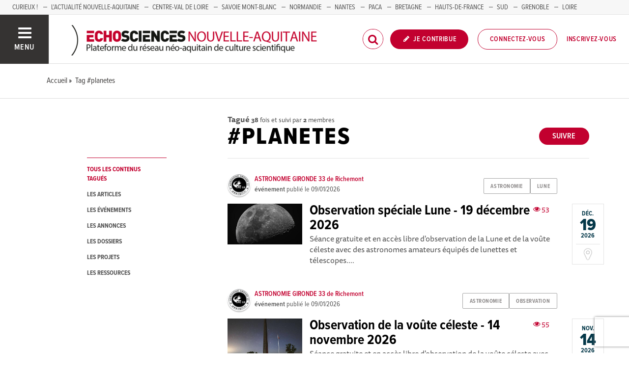

--- FILE ---
content_type: text/html; charset=utf-8
request_url: https://echosciences.nouvelle-aquitaine.science/tags/planetes
body_size: 60060
content:
<!DOCTYPE html>
<html>
  <head>
    <title>ECHOSCIENCES - Nouvelle-Aquitaine | Partageons les savoirs et les innovations</title>

    
    <meta name="viewport" content="width=device-width, initial-scale=1">

    <script charset="utf-8">
      window.settings = {
        websocket_url: 'ws://echosciences.nouvelle-aquitaine.science:28080',
        main_color: "#c2002f",
        facebook_app_id: "203242130081595",
        rails_env: 'production',
        lightGalleryLicenseKey: "E84516FB-24544ED8-A98E2E9F-D8483FAA"
      };
      window.urls = {
        ads_path: '/annonces',
        documents_path: '/ressources',
        api_marks_path: '/api/marks',
        count_api_notifications_path: '/api/notifications/count',
        places_path: '/lieux',
        admin_places_path: '/admin/places',
        projects_path: '/projets',
        api_permissions_path: '/api/permissions',
        body_images_path: '/body_images'
      };
      window.i18n = {
        date: {
          month_names: ["janvier", "février", "mars", "avril", "mai", "juin", "juillet", "août", "septembre", "octobre", "novembre", "décembre"],
          day_names: ["dimanche", "lundi", "mardi", "mercredi", "jeudi", "vendredi", "samedi"],
          abbr_day_names: ["dim", "lun", "mar", "mer", "jeu", "ven", "sam"]
        }
      };
    </script>

    <script type="text/javascript" src="https://maps.googleapis.com/maps/api/js?libraries=places&v=3.45&key=AIzaSyDTKJObraiofblGHNBFIYAZEHkorJbuQuQ"></script>
    <link rel="stylesheet" media="all" href="/assets/application-5cf69704f9282c6c6805176bb2b10d09e2d8239bc2e0aa2f1c75bb4fe5688fc4.css" data-turbolinks-track="true" />
    <script src="/assets/application-8bec93b9065640aaee5fd72f1dde412d6e2a6cbb65282a9208ad5f4a7bada9aa.js" data-turbolinks-track="true"></script>

    <link href="/tenants/6/stylesheet.css" rel="stylesheet" type="text/css" />

    <link rel="shortcut icon" type="image/x-icon" href="/uploads/settings/images/favicon/1062433678/favicon.png" />

    <meta name="csrf-param" content="authenticity_token" />
<meta name="csrf-token" content="9hdgzd9PO+Kkd9OKXTgOVTLKg2ZQZHhfVBAlf4eecpRcM31oHuuoZmyKFiyuz2kG1MLVQ/ODv7vw8t13JjcnWQ==" />

    

    

    

    <!-- loading typekit -->
    <link rel="stylesheet" href="https://use.typekit.net/pfm3vmo.css">

    <script type="text/javascript">
  var _paq = window._paq = window._paq || [];
  /* tracker methods like "setCustomDimension" should be called before "trackPageView" */
  _paq.push(['disableCookies']);
  _paq.push(['trackPageView']);
  _paq.push(['enableLinkTracking']);
  (function() {
    var u="//matomo.echosciences.com/";
    _paq.push(['setTrackerUrl', u+'matomo.php']);
    _paq.push(['setSiteId', '8']);
    var d=document, g=d.createElement('script'), s=d.getElementsByTagName('script')[0];
    g.async=true; g.src=u+'matomo.js'; s.parentNode.insertBefore(g,s);
  })();

  (function() {
    var previousPageUrl = null;
    addEventListener('page:load', function(event) {
      if (previousPageUrl) {
        _paq.push(['setReferrerUrl', previousPageUrl]);
        _paq.push(['setCustomUrl', window.location.href]);
        _paq.push(['setDocumentTitle', document.title]);
        if (event.data && event.data.timing) {
          _paq.push(['setGenerationTimeMs', event.data.timing.visitEnd - event.data.timing.visitStart]);
        }
        _paq.push(['trackPageView']);
      }
      previousPageUrl = window.location.href;
    });
  })();
</script>
  </head>
  <body data-controller="tags" data-action="show">
    <div class="wrap-content ">

          <ul id="echo_header_link" class="headerLink">
      <li class="headerLink__item"><a target="_blank" href="https://www.curieux.live/">Curieux !</a></li>
      <li class="headerLink__item"><a target="_blank" href="https://actualite.nouvelle-aquitaine.science/">L&#39;Actualité Nouvelle-Aquitaine</a></li>
      <li class="headerLink__item"><a target="_blank" href="https://www.echosciences-centre-valdeloire.fr/">Centre-Val de Loire</a></li>
      <li class="headerLink__item"><a target="_blank" href="https://www.echosciences-savoie-mont-blanc.fr/">SAVOIE MONT-BLANC</a></li>
      <li class="headerLink__item"><a target="_blank" href="https://www.echosciences-normandie.fr/">Normandie</a></li>
      <li class="headerLink__item"><a target="_blank" href="https://www.echosciences-nantesmetropole.fr/">NANTES</a></li>
      <li class="headerLink__item"><a target="_blank" href="https://www.echosciences-paca.fr/">PACA</a></li>
      <li class="headerLink__item"><a target="_blank" href="https://www.echosciences-bretagne.bzh/">BRETAGNE</a></li>
      <li class="headerLink__item"><a target="_blank" href="https://www.echosciences-hauts-de-france.fr/">HAUTS-DE-FRANCE</a></li>
      <li class="headerLink__item"><a target="_blank" href="https://www.echosciences-sud.fr/">SUD</a></li>
      <li class="headerLink__item"><a target="_blank" href="https://www.echosciences-grenoble.fr/">GRENOBLE</a></li>
      <li class="headerLink__item"><a target="_blank" href="https://www.echosciences-loire.fr/">LOIRE</a></li>
  </ul>


      

        
  
<nav class="slide-menu" id="slide-menu">
  <div class="slide-menu__logo">
    <a href="/"><img alt="Echosciences" src="/uploads/settings/images/main_logo/1062433677/md_main_logo.png" /></a>
  </div>
  <div class="slide-menu__menu menu">
    <ul class="menu__list">
      <li class="menu__item"><a class="menu__link" href="/articles">Articles</a></li>
      <li class="menu__item"><a class="menu__link" href="/evenements">Agenda</a></li>
      <li class="menu__item"><a class="menu__link" href="/annonces">Annonces</a></li>
      <li class="menu__item"><a class="menu__link" href="/dossiers">Dossiers</a></li>
      <li class="menu__item"><a class="menu__link" href="/projets">Projets</a></li>
      <li class="menu__item"><a class="menu__link" href="/ressources">Ressources</a></li>
      <li class="menu__item"><a class="menu__link" href="/communautes">Communautés</a></li>
      <li class="menu__item"><a class="menu__link" href="/lieux">Annuaire des acteurs</a></li>
      <li class="menu__item"><a class="menu__link" href="/carte-des-echosciences">Carte des Echosciences</a></li>
    </ul>
  </div>
  <span data-behaviour="hide_if_user_signed_in">
    <div class="slide-menu__notes">
      <h4>Inscrivez-vous</h4>
      <p>
        Rejoignez les passionnés de sciences et technologies de votre territoire. Cela ne vous prendra que quelques instants.
      </p>
      <div class="text-center">
        <a class="button button--primary button--rounded m-t-md" href="/users/sign_up">Inscription</a>
      </div>
    </div>
  </span>
</nav>

<header class="header " id="echo_main_navbar">
  <div class="header__menu">
    <button class="button button--neutral upper" id="slideMenuToggle">
      <div class="button__icon--burger">
        <span class="bar bar--top"></span>
        <span class="bar bar--mid"></span>
        <span class="bar bar--bot"></span>
      </div>
      <span class="button__label">Menu</span>
    </button>
  </div>

  <div class="header__logo">
    <a href="/"><img alt="Echosciences" class="img-responsive inline-block" src="/uploads/settings/images/main_logo/1062433677/md_main_logo.png" /></a>
  </div>

  <div class="header__mobilenav hidden-tablet-up popover">
    <button class="mobilenav__profile button button--neutral popover__toggle">
      <i class="fa fa-ellipsis-h button__icon"></i>
    </button>
    <div class="popover__box wrapper">
      <ul class="menu__list">
        <li class="menu__item hidden-tablet-up">
          <a class="menu__link" href="/recherche">
            <i class="fa fa-search button__icon m-r-sm fa-lg"></i>
            <span class="button__label">Rechercher</span>
</a>        </li>
        <li class="menu__item hidden-smdesktop-up">
          <a class="menu__link" href="/nouvelle-contribution">
            <i class="fa fa-pencil button__icon m-r-sm fa-lg"></i>
            <span class="button__label">Contribuer</span>
</a>        </li>
        <div class="divider divider--center"></div>
        <li class="menu__item hidden-smdesktop-up">
          <a class="menu__link" href="/users/sign_up">
            <i class="fa fa-list button__icon m-r-sm fa-lg"></i>
            <span class="button__label">S'inscrire</span>
</a>        </li>
        <li class="menu__item">
          <a class="menu__link" href="/users/sign_in">
            <i class="fa fa-user button__icon m-r-sm fa-lg"></i>
            <span class="button__label">Se connecter</span>
</a>        </li>
      </ul>
    </div>
  </div>

  <div class="header__rightnav menu menu--horizontal">
    <ul class="menu__list">
      <form data-turbolinks-form="" class="hidden-phone-down form menu__item m-r-sm" action="/recherche" accept-charset="UTF-8" method="get"><input name="utf8" type="hidden" value="&#x2713;" />
        <input type="text" name="q" id="q" placeholder="Recherche" class="pure__input--rounded" />
        <button type="submit" class="search-icon"><i class="fa fa-search "></i></button>
</form>
      <span data-behaviour="show_if_user_signed_in" class="hidden">
        <li class="menu__item">
          <a class="hidden-tablet-down button button--rounded upper font-sbold button--primary" title="Je contribue" href="/nouvelle-contribution">
            <i class="fa fa-pencil button__icon m-r-none"></i>
            <span class="button__label ">Je contribue</span>
</a>        </li>
        <li class="menu__item popover">
          <button class="button button--neutral button--avatar popover__toggle hidden-phone-down">
            <span id="notifications_count" data-turbolinks-temporary class="notifications-counter hidden"></span>
            <img class="avatar avatar--md avatar--shadow avatar--border-primary" alt="Avatar" id="navbar_avatar_img" src="" />
          </button>

          <button class="mobilenav-profile-placeholder button button--neutral popover__toggle hidden-tablet-up"><i class="fa button__icon"></i></button>

          <div class="popover__box wrapper">
            <ul class="menu__list">
              <li class="menu__item hidden-tablet-up">
                <a class="menu__link" href="/recherche">
                  <i class="fa fa-search button__icon m-r-sm fa-lg"></i>
                  <span class="button__label">Rechercher</span>
</a>              </li>
              <li class="menu__item hidden-smdesktop-up">
                <a class="menu__link" href="/nouvelle-contribution">
                  <i class="fa fa-pencil button__icon m-r-sm fa-lg"></i>
                  <span class="button__label">Je contribue</span>
</a>              </li>
              <li class="menu__item">
                <a class="menu__link" href="/mon-espace">
                  <i class="fa fa-list button__icon m-r-sm fa-lg"></i>
                  <span class="button__label">Mon Echosciences</span>
</a>              </li>
              <li class="menu__item">
                <a class="menu__link" href="/mes-publications">
                  <i class="fa fa-book button__icon m-r-sm fa-lg"></i>
                  <span class="button__label">Mes publications</span>
</a>              </li>
              <li class="menu__item">
                <a class="menu__link" href="/mon-reseau">
                  <i class="fa fa-share-alt button__icon m-r-sm fa-lg"></i>
                  <span class="button__label">Mon réseau</span>
</a>              </li>
              <li class="menu__item">
                <a class="menu__link" href="/mes-favoris">
                  <i class="fa fa-thumbs-o-up button__icon m-r-sm fa-lg"></i>
                  <span class="button__label">Mes favoris</span>
</a>              </li>
              <li class="menu__item">
                <a class="menu__link" href="/mon-profil">
                  <i class="fa fa-user button__icon m-r-sm fa-lg"></i>
                  <span class="button__label">Mon profil</span>
</a>              </li>
              <li class="menu__item">
                <a class="menu__link" href="/notifications">
                  <i class="fa fa-bell button__icon m-r-sm fa-lg"></i>
                  <span class="button__label">Mes notifications</span>
</a>              </li>
              <div class="divider divider--center"></div>
              <li class="menu__item">
                <a class="menu__link" href="/mon-compte">
                  <i class="fa fa-pencil button__icon m-r-sm fa-lg"></i>
                  <span class="button__label">Mon compte</span>
</a>              </li>
              <li class="menu__item">
                <a class="menu__link hidden" data-behaviour="show-if-permitted" data-show-if-permitted="{&quot;type&quot;:&quot;Tenant&quot;,&quot;_action&quot;:&quot;admin&quot;,&quot;id&quot;:6}" href="/admin/parametres">
                  <i class="fa fa-dashboard button__icon m-r-sm fa-lg"></i>
                  <span class="button__label">Administration</span>
</a>              </li>
              <li class="menu__item">
                <a class="menu__link hidden" data-behaviour="show-if-permitted" data-show-if-permitted="{&quot;type&quot;:&quot;Tenant&quot;,&quot;_action&quot;:&quot;index&quot;}" href="/super_admin/tenants">
                  <i class="fa fa-cloud button__icon m-r-sm fa-lg"></i>
                  <span class="button__label">Super-admin</span>
</a>              </li>
              <li class="menu__item">
                <a class="menu__link hidden" data-behaviour="show-if-permitted" data-show-if-permitted="{&quot;type&quot;:&quot;Tenant&quot;,&quot;_action&quot;:&quot;stats&quot;}" href="/stats/publications">
                  <i class="fa fa-bar-chart button__icon m-r-sm fa-lg"></i>
                  <span class="button__label">Statistiques</span>
</a>              </li>
              <li class="menu__item">
                <a class="menu__link hidden" data-behaviour="show-if-permitted" data-show-if-permitted="{&quot;type&quot;:&quot;Tenant&quot;,&quot;_action&quot;:&quot;open_data_coordinator&quot;,&quot;id&quot;:6}" href="/open_data/imports">
                  <i class="fa fa-cubes button__icon m-r-sm fa-lg"></i>
                  <span class="button__label">Open Data</span>
</a>              </li>
              <li class="menu__item">
                <a class="menu__link hidden" data-behaviour="show-if-permitted" data-show-if-permitted="{&quot;type&quot;:&quot;Role&quot;,&quot;_action&quot;:&quot;multi_publisher&quot;}" href="/multi_publisher/publications">
                  <i class="fa fa-edit button__icon m-r-sm fa-lg"></i>
                  <span class="button__label">Multi-publications</span>
</a>              </li>
              <li class="menu__item">
                <a class="menu__link hidden" data-behaviour="show-if-permitted" data-show-if-permitted="{&quot;type&quot;:&quot;Role&quot;,&quot;_action&quot;:&quot;global_tenant_editor&quot;}" href="/global_tenant_editor/publications">
                  <i class="fa fa-flag button__icon m-r-sm fa-lg"></i>
                  <span class="button__label">Echosciences France</span>
</a>              </li>
              <li class="menu__item">
                <a class="menu__link" rel="nofollow" data-method="delete" href="/users/sign_out">
                  <i class="fa fa-sign-out button__icon m-r-sm fa-lg"></i>
                  <span class="button__label">Se déconnecter</span>
</a>              </li>
            </ul>
          </div>
        </li>
      </span>

      <span data-behaviour="hide_if_user_signed_in" class="hidden-phone-down">
        <li class="menu__item hidden-tablet-down">
          <a class="button button--rounded upper font-sbold button--primary" title="Je contribue" href="/nouvelle-contribution">
            <i class="fa fa-pencil button__icon m-r-none"></i>
            <span class="button__label ">Je contribue</span>
</a>        </li>
        <li class="menu__item popover hidden-desktop-up">
          <button class="button button--circle button--primary popover__toggle">
            <i class="fa fa-ellipsis-h hidden-smdesktop-up"></i>
            <i class="fa fa-user hidden-tablet-down"></i>
          </button>
          <div class="popover__box wrapper">
            <ul class="menu__list">
              <li class="menu__item hidden-smdesktop-up">
                <a class="menu__link" href="/nouvelle-contribution">
                  <i class="fa fa-pencil button__icon m-r-sm fa-lg"></i>
                  <span class="button__label">Contribuer</span>
</a>              </li>
              <div class="divider divider--center hidden-smdesktop-up"></div>
              <li class="menu__item">
                <a class="menu__link" href="/users/sign_up">
                  <i class="fa fa-list button__icon m-r-sm fa-lg"></i>
                  <span class="button__label">S'inscrire</span>
</a>              </li>
              <li class="menu__item">
                <a class="menu__link" href="/users/sign_in">
                  <i class="fa fa-user button__icon m-r-sm fa-lg"></i>
                  <span class="button__label">Se connecter</span>
</a>              </li>
            </ul>
          </div>
        </li>
        <li class="menu__item hidden-smdesktop-down"><a class="button primary-color button--outline button--outline-primary button--rounded upper" href="/users/sign_in">Connectez-vous</a></li>
        <li class="menu__item hidden-smdesktop-down"><a class="button button--neutral primary-color" href="/users/sign_up">Inscrivez-vous</a></li>
      </span>
    </ul>
  </div>
</header>



      <div class="main-content">

        <div class="subbar">
  <div class="container-fluid">
    
  <ul class="breadcrumbs" vocab="http://schema.org/" typeof="BreadcrumbList">
    <li property="itemListElement" typeof="ListItem">
      <a property="item" typeof="WebPage" href="/">
        <span property="name">Accueil</span>
</a>      <meta property="position" content="1">
    </li>
    <li property="itemListElement" typeof="ListItem">
      <a property="item" typeof="WebPage" href="/tags/planetes">
        <span property="name">Tag #planetes</span>
</a>      <meta property="position" content="2">
    </li>
</ul>


  </div>
</div>

<div class="container-fluid">

  <div class="row">
    <div class="col-phone-10 col-phone-offset-1 col-tablet-2 m-b-lg">

      <div class="menu menu--down p-t-xl">
        <ul class="menu__list">
          <li class="menu__item">
            <a class="menu__link active" href="/tags/planetes">tous les contenus tagués</a>
          </li>
          <li class="menu__item">
            <a class="menu__link " href="/tags/planetes?into=Article">les articles</a>
          </li>
          <li class="menu__item">
            <a class="menu__link " href="/tags/planetes?into=Event">les événements</a>
          </li>
          <li class="menu__item">
            <a class="menu__link " href="/tags/planetes?into=Ad">les annonces</a>
          </li>
          <li class="menu__item">
            <a class="menu__link " href="/tags/planetes?into=Folder">les dossiers</a>
          </li>
          <li class="menu__item">
            <a class="menu__link " href="/tags/planetes?into=Project">les projets</a>
          </li>
          <li class="menu__item">
            <a class="menu__link " href="/tags/planetes?into=Document">les ressources</a>
          </li>          
        </ul>
      </div>

    </div>

    <div class="col-phone-10 col-phone-offset-1 col-tablet-8 col-tablet-offset-1">

      <div class="text-black-light m-t-lg">
          <strong>Tagué</strong>
          <small><strong>38</strong> fois
            et suivi par <strong>2</strong> membres
          </small>
      </div>
        <div id="tag:763187870" class="pull-right m-t-xs m-b-md">
          <span data-locator="tag_follow_buttons">
            
<a class="hidden button button--primary button--rounded" data-behaviour="start_follow" rel="nofollow" data-remote="true" data-method="post" href="/tags/planetes/start_follow?change=tag%3A763187870&amp;redirect_to=%2Ftags%2Fplanetes">Suivre</a>

            
<a class="hidden button primary-color button--outline button--outline-primary button--rounded" data-behaviour="stop_follow" rel="nofollow" data-remote="true" data-method="delete" href="/tags/planetes/stop_follow?change=tag%3A763187870&amp;redirect_to=%2Ftags%2Fplanetes">Ne plus suivre</a>

          </span>
        </div>
      <h1 class="upper m-t-0 m-b-0">#planetes</h1>


        <div class="divider divider--gray divider--full divider--light"></div>

        <div id="tagged_objects" class="posts posts--with-aside posts--with-aside--right m-b-lg">
          


    <div class="post post--medium " id="event:1018442407">
        <div class="post__head">
          <div class="post__tags">
            
<ul class="tag__list">
    <li class="tag__item"><a class="button button--tag" title="astronomie" href="https://echosciences.nouvelle-aquitaine.science/tags/astronomie">astronomie</a></li>
    <li class="tag__item"><a class="button button--tag" title="lune" href="https://echosciences.nouvelle-aquitaine.science/tags/lune">lune</a></li>
</ul>

          </div>
          <div class="post__author">
            <div class="profile">
              <div class="profile__image">
                <a class="profile__picture" href="https://echosciences.nouvelle-aquitaine.science/membres/astronomie-gironde-33-de-richemont">
                  <img class="avatar avatar--sm avatar--border-white avatar--shadow" src="/uploads/user/1018334691/avatar/sm_avatar.png" />
</a>              </div>
              <div class="profile__aside">
                <a class="primary-color" href="https://echosciences.nouvelle-aquitaine.science/membres/astronomie-gironde-33-de-richemont">ASTRONOMIE GIRONDE 33 de Richemont</a>
                <span class="marked-label m-l-sm tooltip-custom tooltip--top tooltip--center" data-behaviour="show_if_marked_by_blog" style="display: none;" data-tooltip="Repéré par la communauté">
  <i class="fa fa-binoculars m-r-xs"></i><span>Repéré</span>
</span>

                <div class="profile__sub light-grey-color"><span class="font-sbold">événement</span> publié le
                  <span class="profile__date">09/01/2026</span>

                </div>
              </div>
            </div>
          </div>
        </div>

          <div class="post__aside">
            <div class="post__date">
              <div class="date">
                <span class="date__month">déc.</span>
                <span class="date__day-number">19</span>
                <span class="date__year">2026</span>
              </div>
            </div>
              <a href="https://www.google.fr/maps/place/2+Richemont,+33650+Saucats,+France" target="_blank" class="post__place hidden-tablet-down">
                <i class="fa fa-map-marker"></i>
              </a>
          </div>

          <div class="post__img">
            <a href="https://echosciences.nouvelle-aquitaine.science/evenements/observation-speciale-lune-1">
              <img src="/uploads/event/image/attachment/1005552717/lg_AG3302_lune.jpg" />
</a>          </div>

        <div class="post__body">
            <div class="post__view-counter pull-right">
              <span class="primary-color m-r-md"><i class="fa fa-eye "></i>&nbsp;53</span>
              
            </div>
          <a href="https://echosciences.nouvelle-aquitaine.science/evenements/observation-speciale-lune-1">
            <h2 class="post__title h3">Observation spéciale Lune - 19 décembre 2026</h2>
            <p class="post__text">Séance gratuite et en accès libre d&#39;observation de la Lune et de la voûte céleste avec des astronomes amateurs équipés de lunettes et télescopes....</p>
</a>        </div>
    </div>
    <div class="post post--medium " id="event:1018442409">
        <div class="post__head">
          <div class="post__tags">
            
<ul class="tag__list">
    <li class="tag__item"><a class="button button--tag" title="astronomie" href="https://echosciences.nouvelle-aquitaine.science/tags/astronomie">astronomie</a></li>
    <li class="tag__item"><a class="button button--tag" title="observation" href="https://echosciences.nouvelle-aquitaine.science/tags/observation">observation</a></li>
</ul>

          </div>
          <div class="post__author">
            <div class="profile">
              <div class="profile__image">
                <a class="profile__picture" href="https://echosciences.nouvelle-aquitaine.science/membres/astronomie-gironde-33-de-richemont">
                  <img class="avatar avatar--sm avatar--border-white avatar--shadow" src="/uploads/user/1018334691/avatar/sm_avatar.png" />
</a>              </div>
              <div class="profile__aside">
                <a class="primary-color" href="https://echosciences.nouvelle-aquitaine.science/membres/astronomie-gironde-33-de-richemont">ASTRONOMIE GIRONDE 33 de Richemont</a>
                <span class="marked-label m-l-sm tooltip-custom tooltip--top tooltip--center" data-behaviour="show_if_marked_by_blog" style="display: none;" data-tooltip="Repéré par la communauté">
  <i class="fa fa-binoculars m-r-xs"></i><span>Repéré</span>
</span>

                <div class="profile__sub light-grey-color"><span class="font-sbold">événement</span> publié le
                  <span class="profile__date">09/01/2026</span>

                </div>
              </div>
            </div>
          </div>
        </div>

          <div class="post__aside">
            <div class="post__date">
              <div class="date">
                <span class="date__month">nov.</span>
                <span class="date__day-number">14</span>
                <span class="date__year">2026</span>
              </div>
            </div>
              <a href="https://www.google.fr/maps/place/2+Richemont,+33650+Saucats,+France" target="_blank" class="post__place hidden-tablet-down">
                <i class="fa fa-map-marker"></i>
              </a>
          </div>

          <div class="post__img">
            <a href="https://echosciences.nouvelle-aquitaine.science/evenements/observation-de-la-voute-celeste-5428ad15-c912-42d1-940c-23d90c0600c9">
              <img src="/uploads/event/image/attachment/1005552724/lg_Observation_1200.jpg" />
</a>          </div>

        <div class="post__body">
            <div class="post__view-counter pull-right">
              <span class="primary-color m-r-md"><i class="fa fa-eye "></i>&nbsp;55</span>
              
            </div>
          <a href="https://echosciences.nouvelle-aquitaine.science/evenements/observation-de-la-voute-celeste-5428ad15-c912-42d1-940c-23d90c0600c9">
            <h2 class="post__title h3">Observation de la voûte céleste - 14 novembre 2026</h2>
            <p class="post__text">Séance gratuite et en accès libre d&#39;observation de la voûte céleste avec des astronomes amateurs équipés de lunettes et télescopes. ﻿Initiation aux...</p>
</a>        </div>
    </div>
    <div class="post post--medium " id="event:1018442405">
        <div class="post__head">
          <div class="post__tags">
            
<ul class="tag__list">
    <li class="tag__item"><a class="button button--tag" title="observation" href="https://echosciences.nouvelle-aquitaine.science/tags/observation">observation</a></li>
    <li class="tag__item"><a class="button button--tag" title="astronomie" href="https://echosciences.nouvelle-aquitaine.science/tags/astronomie">astronomie</a></li>
</ul>

          </div>
          <div class="post__author">
            <div class="profile">
              <div class="profile__image">
                <a class="profile__picture" href="https://echosciences.nouvelle-aquitaine.science/membres/astronomie-gironde-33-de-richemont">
                  <img class="avatar avatar--sm avatar--border-white avatar--shadow" src="/uploads/user/1018334691/avatar/sm_avatar.png" />
</a>              </div>
              <div class="profile__aside">
                <a class="primary-color" href="https://echosciences.nouvelle-aquitaine.science/membres/astronomie-gironde-33-de-richemont">ASTRONOMIE GIRONDE 33 de Richemont</a>
                <span class="marked-label m-l-sm tooltip-custom tooltip--top tooltip--center" data-behaviour="show_if_marked_by_blog" style="display: none;" data-tooltip="Repéré par la communauté">
  <i class="fa fa-binoculars m-r-xs"></i><span>Repéré</span>
</span>

                <div class="profile__sub light-grey-color"><span class="font-sbold">événement</span> publié le
                  <span class="profile__date">09/01/2026</span>

                </div>
              </div>
            </div>
          </div>
        </div>

          <div class="post__aside">
            <div class="post__date">
              <div class="date">
                <span class="date__month">sept.</span>
                <span class="date__day-number">18</span>
                <span class="date__year">2026</span>
              </div>
            </div>
              <a href="https://www.google.fr/maps/place/2+Richemont,+33650+Saucats,+France" target="_blank" class="post__place hidden-tablet-down">
                <i class="fa fa-map-marker"></i>
              </a>
          </div>

          <div class="post__img">
            <a href="https://echosciences.nouvelle-aquitaine.science/evenements/observation-speciale-lune-18-septembre-2026">
              <img src="/uploads/event/image/attachment/1005552714/lg_AG3302_lune.jpg" />
</a>          </div>

        <div class="post__body">
            <div class="post__view-counter pull-right">
              <span class="primary-color m-r-md"><i class="fa fa-eye "></i>&nbsp;45</span>
              
            </div>
          <a href="https://echosciences.nouvelle-aquitaine.science/evenements/observation-speciale-lune-18-septembre-2026">
            <h2 class="post__title h3">Observation spéciale Lune - 18 septembre 2026</h2>
            <p class="post__text">Séance gratuite et en accès libre d&#39;observation de la Lune et de la voûte céleste avec des astronomes amateurs équipés de lunettes et télescopes....</p>
</a>        </div>
    </div>
    <div class="post post--medium " id="event:1018442411">
        <div class="post__head">
          <div class="post__tags">
            
<ul class="tag__list">
    <li class="tag__item"><a class="button button--tag" title="astronomie" href="https://echosciences.nouvelle-aquitaine.science/tags/astronomie">astronomie</a></li>
    <li class="tag__item"><a class="button button--tag" title="observation" href="https://echosciences.nouvelle-aquitaine.science/tags/observation">observation</a></li>
</ul>

          </div>
          <div class="post__author">
            <div class="profile">
              <div class="profile__image">
                <a class="profile__picture" href="https://echosciences.nouvelle-aquitaine.science/membres/astronomie-gironde-33-de-richemont">
                  <img class="avatar avatar--sm avatar--border-white avatar--shadow" src="/uploads/user/1018334691/avatar/sm_avatar.png" />
</a>              </div>
              <div class="profile__aside">
                <a class="primary-color" href="https://echosciences.nouvelle-aquitaine.science/membres/astronomie-gironde-33-de-richemont">ASTRONOMIE GIRONDE 33 de Richemont</a>
                <span class="marked-label m-l-sm tooltip-custom tooltip--top tooltip--center" data-behaviour="show_if_marked_by_blog" style="display: none;" data-tooltip="Repéré par la communauté">
  <i class="fa fa-binoculars m-r-xs"></i><span>Repéré</span>
</span>

                <div class="profile__sub light-grey-color"><span class="font-sbold">événement</span> publié le
                  <span class="profile__date">09/01/2026</span>

                </div>
              </div>
            </div>
          </div>
        </div>

          <div class="post__aside">
            <div class="post__date">
              <div class="date">
                <span class="date__month">nov.</span>
                <span class="date__day-number">28</span>
                <span class="date__year">2026</span>
              </div>
            </div>
              <a href="https://www.google.fr/maps/place/2+Richemont,+33650+Saucats,+France" target="_blank" class="post__place hidden-tablet-down">
                <i class="fa fa-map-marker"></i>
              </a>
          </div>

          <div class="post__img">
            <a href="https://echosciences.nouvelle-aquitaine.science/evenements/observation-de-la-voute-celeste-28-novembre-2026">
              <img src="/uploads/event/image/attachment/1005552730/lg_Observation_1200.jpg" />
</a>          </div>

        <div class="post__body">
            <div class="post__view-counter pull-right">
              <span class="primary-color m-r-md"><i class="fa fa-eye "></i>&nbsp;41</span>
              
            </div>
          <a href="https://echosciences.nouvelle-aquitaine.science/evenements/observation-de-la-voute-celeste-28-novembre-2026">
            <h2 class="post__title h3">Observation de la voûte céleste - 28 novembre 2026</h2>
            <p class="post__text">Séance gratuite et en accès libre d&#39;observation de la voûte céleste avec des astronomes amateurs équipés de lunettes et télescopes. ﻿Initiation aux...</p>
</a>        </div>
    </div>
    <div class="post post--medium " id="event:1018442406">
        <div class="post__head">
          <div class="post__tags">
            
<ul class="tag__list">
    <li class="tag__item"><a class="button button--tag" title="astronomie" href="https://echosciences.nouvelle-aquitaine.science/tags/astronomie">astronomie</a></li>
    <li class="tag__item"><a class="button button--tag" title="observation" href="https://echosciences.nouvelle-aquitaine.science/tags/observation">observation</a></li>
</ul>

          </div>
          <div class="post__author">
            <div class="profile">
              <div class="profile__image">
                <a class="profile__picture" href="https://echosciences.nouvelle-aquitaine.science/membres/astronomie-gironde-33-de-richemont">
                  <img class="avatar avatar--sm avatar--border-white avatar--shadow" src="/uploads/user/1018334691/avatar/sm_avatar.png" />
</a>              </div>
              <div class="profile__aside">
                <a class="primary-color" href="https://echosciences.nouvelle-aquitaine.science/membres/astronomie-gironde-33-de-richemont">ASTRONOMIE GIRONDE 33 de Richemont</a>
                <span class="marked-label m-l-sm tooltip-custom tooltip--top tooltip--center" data-behaviour="show_if_marked_by_blog" style="display: none;" data-tooltip="Repéré par la communauté">
  <i class="fa fa-binoculars m-r-xs"></i><span>Repéré</span>
</span>

                <div class="profile__sub light-grey-color"><span class="font-sbold">événement</span> publié le
                  <span class="profile__date">09/01/2026</span>

                </div>
              </div>
            </div>
          </div>
        </div>

          <div class="post__aside">
            <div class="post__date">
              <div class="date">
                <span class="date__month">oct.</span>
                <span class="date__day-number">17</span>
                <span class="date__year">2026</span>
              </div>
            </div>
              <a href="https://www.google.fr/maps/place/2+Richemont,+33650+Saucats,+France" target="_blank" class="post__place hidden-tablet-down">
                <i class="fa fa-map-marker"></i>
              </a>
          </div>

          <div class="post__img">
            <a href="https://echosciences.nouvelle-aquitaine.science/evenements/observation-speciale-lune-17-octobre-2026">
              <img src="/uploads/event/image/attachment/1005552715/lg_AG3302_lune.jpg" />
</a>          </div>

        <div class="post__body">
            <div class="post__view-counter pull-right">
              <span class="primary-color m-r-md"><i class="fa fa-eye "></i>&nbsp;15</span>
              
            </div>
          <a href="https://echosciences.nouvelle-aquitaine.science/evenements/observation-speciale-lune-17-octobre-2026">
            <h2 class="post__title h3">Observation spéciale Lune - 17 octobre 2026</h2>
            <p class="post__text">Séance gratuite et en accès libre d&#39;observation de la Lune et de la voûte céleste avec des astronomes amateurs équipés de lunettes et télescopes....</p>
</a>        </div>
    </div>
    <div class="post post--medium " id="event:1018442408">
        <div class="post__head">
          <div class="post__tags">
            
<ul class="tag__list">
    <li class="tag__item"><a class="button button--tag" title="astronomie" href="https://echosciences.nouvelle-aquitaine.science/tags/astronomie">astronomie</a></li>
    <li class="tag__item"><a class="button button--tag" title="observation" href="https://echosciences.nouvelle-aquitaine.science/tags/observation">observation</a></li>
</ul>

          </div>
          <div class="post__author">
            <div class="profile">
              <div class="profile__image">
                <a class="profile__picture" href="https://echosciences.nouvelle-aquitaine.science/membres/astronomie-gironde-33-de-richemont">
                  <img class="avatar avatar--sm avatar--border-white avatar--shadow" src="/uploads/user/1018334691/avatar/sm_avatar.png" />
</a>              </div>
              <div class="profile__aside">
                <a class="primary-color" href="https://echosciences.nouvelle-aquitaine.science/membres/astronomie-gironde-33-de-richemont">ASTRONOMIE GIRONDE 33 de Richemont</a>
                <span class="marked-label m-l-sm tooltip-custom tooltip--top tooltip--center" data-behaviour="show_if_marked_by_blog" style="display: none;" data-tooltip="Repéré par la communauté">
  <i class="fa fa-binoculars m-r-xs"></i><span>Repéré</span>
</span>

                <div class="profile__sub light-grey-color"><span class="font-sbold">événement</span> publié le
                  <span class="profile__date">09/01/2026</span>

                </div>
              </div>
            </div>
          </div>
        </div>

          <div class="post__aside">
            <div class="post__date">
              <div class="date">
                <span class="date__month">nov.</span>
                <span class="date__day-number">7</span>
                <span class="date__year">2026</span>
              </div>
            </div>
              <a href="https://www.google.fr/maps/place/2+Richemont,+33650+Saucats,+France" target="_blank" class="post__place hidden-tablet-down">
                <i class="fa fa-map-marker"></i>
              </a>
          </div>

          <div class="post__img">
            <a href="https://echosciences.nouvelle-aquitaine.science/evenements/observation-de-la-voute-celeste-7-novembre-2026">
              <img src="/uploads/event/image/attachment/1005552722/lg_Observation_1200.jpg" />
</a>          </div>

        <div class="post__body">
            <div class="post__view-counter pull-right">
              <span class="primary-color m-r-md"><i class="fa fa-eye "></i>&nbsp;7</span>
              
            </div>
          <a href="https://echosciences.nouvelle-aquitaine.science/evenements/observation-de-la-voute-celeste-7-novembre-2026">
            <h2 class="post__title h3">Observation de la voûte céleste - 7 novembre 2026</h2>
            <p class="post__text">Séance gratuite et en accès libre d&#39;observation de la voûte céleste avec des astronomes amateurs équipés de lunettes et télescopes. ﻿Initiation aux...</p>
</a>        </div>
    </div>
    <div class="post post--medium " id="event:1018442414">
        <div class="post__head">
          <div class="post__tags">
            
<ul class="tag__list">
    <li class="tag__item"><a class="button button--tag" title="astronomie" href="https://echosciences.nouvelle-aquitaine.science/tags/astronomie">astronomie</a></li>
    <li class="tag__item"><a class="button button--tag" title="telescope" href="https://echosciences.nouvelle-aquitaine.science/tags/telescope">telescope</a></li>
</ul>

          </div>
          <div class="post__author">
            <div class="profile">
              <div class="profile__image">
                <a class="profile__picture" href="https://echosciences.nouvelle-aquitaine.science/membres/astronomie-gironde-33-de-richemont">
                  <img class="avatar avatar--sm avatar--border-white avatar--shadow" src="/uploads/user/1018334691/avatar/sm_avatar.png" />
</a>              </div>
              <div class="profile__aside">
                <a class="primary-color" href="https://echosciences.nouvelle-aquitaine.science/membres/astronomie-gironde-33-de-richemont">ASTRONOMIE GIRONDE 33 de Richemont</a>
                <span class="marked-label m-l-sm tooltip-custom tooltip--top tooltip--center" data-behaviour="show_if_marked_by_blog" style="display: none;" data-tooltip="Repéré par la communauté">
  <i class="fa fa-binoculars m-r-xs"></i><span>Repéré</span>
</span>

                <div class="profile__sub light-grey-color"><span class="font-sbold">événement</span> publié le
                  <span class="profile__date">09/01/2026</span>

                </div>
              </div>
            </div>
          </div>
        </div>

          <div class="post__aside">
            <div class="post__date">
              <div class="date">
                <span class="date__month">déc.</span>
                <span class="date__day-number">5</span>
                <span class="date__year">2026</span>
              </div>
            </div>
              <a href="https://www.google.fr/maps/place/2+Richemont,+33650+Saucats,+France" target="_blank" class="post__place hidden-tablet-down">
                <i class="fa fa-map-marker"></i>
              </a>
          </div>

          <div class="post__img">
            <a href="https://echosciences.nouvelle-aquitaine.science/evenements/observation-de-la-voute-celeste-5-decembre-2026">
              <img src="/uploads/event/image/attachment/1005552734/lg_Observation_1200.jpg" />
</a>          </div>

        <div class="post__body">
            <div class="post__view-counter pull-right">
              <span class="primary-color m-r-md"><i class="fa fa-eye "></i>&nbsp;15</span>
              
            </div>
          <a href="https://echosciences.nouvelle-aquitaine.science/evenements/observation-de-la-voute-celeste-5-decembre-2026">
            <h2 class="post__title h3">Observation de la voûte céleste - 5 décembre 2026</h2>
            <p class="post__text">Séance gratuite et en accès libre d&#39;observation de la voûte céleste avec des astronomes amateurs équipés de lunettes et télescopes. ﻿Initiation aux...</p>
</a>        </div>
    </div>
    <div class="post post--medium " id="event:1018442416">
        <div class="post__head">
          <div class="post__tags">
            
<ul class="tag__list">
    <li class="tag__item"><a class="button button--tag" title="astronomie" href="https://echosciences.nouvelle-aquitaine.science/tags/astronomie">astronomie</a></li>
    <li class="tag__item"><a class="button button--tag" title="observation" href="https://echosciences.nouvelle-aquitaine.science/tags/observation">observation</a></li>
</ul>

          </div>
          <div class="post__author">
            <div class="profile">
              <div class="profile__image">
                <a class="profile__picture" href="https://echosciences.nouvelle-aquitaine.science/membres/astronomie-gironde-33-de-richemont">
                  <img class="avatar avatar--sm avatar--border-white avatar--shadow" src="/uploads/user/1018334691/avatar/sm_avatar.png" />
</a>              </div>
              <div class="profile__aside">
                <a class="primary-color" href="https://echosciences.nouvelle-aquitaine.science/membres/astronomie-gironde-33-de-richemont">ASTRONOMIE GIRONDE 33 de Richemont</a>
                <span class="marked-label m-l-sm tooltip-custom tooltip--top tooltip--center" data-behaviour="show_if_marked_by_blog" style="display: none;" data-tooltip="Repéré par la communauté">
  <i class="fa fa-binoculars m-r-xs"></i><span>Repéré</span>
</span>

                <div class="profile__sub light-grey-color"><span class="font-sbold">événement</span> publié le
                  <span class="profile__date">09/01/2026</span>

                </div>
              </div>
            </div>
          </div>
        </div>

          <div class="post__aside">
            <div class="post__date">
              <div class="date">
                <span class="date__month">déc.</span>
                <span class="date__day-number">12</span>
                <span class="date__year">2026</span>
              </div>
            </div>
              <a href="https://www.google.fr/maps/place/2+Richemont,+33650+Saucats,+France" target="_blank" class="post__place hidden-tablet-down">
                <i class="fa fa-map-marker"></i>
              </a>
          </div>

          <div class="post__img">
            <a href="https://echosciences.nouvelle-aquitaine.science/evenements/observation-de-la-voute-celeste-12-decembre-2026">
              <img src="/uploads/event/image/attachment/1005552737/lg_Observation_1200.jpg" />
</a>          </div>

        <div class="post__body">
            <div class="post__view-counter pull-right">
              <span class="primary-color m-r-md"><i class="fa fa-eye "></i>&nbsp;22</span>
              
            </div>
          <a href="https://echosciences.nouvelle-aquitaine.science/evenements/observation-de-la-voute-celeste-12-decembre-2026">
            <h2 class="post__title h3">Observation de la voûte céleste - 12 décembre 2026</h2>
            <p class="post__text">Séance gratuite et en accès libre d&#39;observation de la voûte céleste avec des astronomes amateurs équipés de lunettes et télescopes. ﻿Initiation aux...</p>
</a>        </div>
    </div>
    <div class="post post--medium " id="event:1018442391">
        <div class="post__head">
          <div class="post__tags">
            
<ul class="tag__list">
    <li class="tag__item"><a class="button button--tag" title="astronomie" href="https://echosciences.nouvelle-aquitaine.science/tags/astronomie">astronomie</a></li>
    <li class="tag__item"><a class="button button--tag" title="observation" href="https://echosciences.nouvelle-aquitaine.science/tags/observation">observation</a></li>
</ul>

          </div>
          <div class="post__author">
            <div class="profile">
              <div class="profile__image">
                <a class="profile__picture" href="https://echosciences.nouvelle-aquitaine.science/membres/astronomie-gironde-33-de-richemont">
                  <img class="avatar avatar--sm avatar--border-white avatar--shadow" src="/uploads/user/1018334691/avatar/sm_avatar.png" />
</a>              </div>
              <div class="profile__aside">
                <a class="primary-color" href="https://echosciences.nouvelle-aquitaine.science/membres/astronomie-gironde-33-de-richemont">ASTRONOMIE GIRONDE 33 de Richemont</a>
                <span class="marked-label m-l-sm tooltip-custom tooltip--top tooltip--center" data-behaviour="show_if_marked_by_blog" style="display: none;" data-tooltip="Repéré par la communauté">
  <i class="fa fa-binoculars m-r-xs"></i><span>Repéré</span>
</span>

                <div class="profile__sub light-grey-color"><span class="font-sbold">événement</span> publié le
                  <span class="profile__date">08/01/2026</span>

                </div>
              </div>
            </div>
          </div>
        </div>

          <div class="post__aside">
            <div class="post__date">
              <div class="date">
                <span class="date__month">oct.</span>
                <span class="date__day-number">10</span>
                <span class="date__year">2026</span>
              </div>
            </div>
              <a href="https://www.google.fr/maps/place/10+Chemin+de+l&#39;Église,+33650+Saucats,+France" target="_blank" class="post__place hidden-tablet-down">
                <i class="fa fa-map-marker"></i>
              </a>
          </div>

          <div class="post__img">
            <a href="https://echosciences.nouvelle-aquitaine.science/evenements/le-jour-de-la-nuit-10-octobre-2026">
              <img src="/uploads/event/image/attachment/1005552694/lg_Logo_500.jpg" />
</a>          </div>

        <div class="post__body">
            <div class="post__view-counter pull-right">
              <span class="primary-color m-r-md"><i class="fa fa-eye "></i>&nbsp;55</span>
              
            </div>
          <a href="https://echosciences.nouvelle-aquitaine.science/evenements/le-jour-de-la-nuit-10-octobre-2026">
            <h2 class="post__title h3">Le Jour de la Nuit - 10 octobre 2026</h2>
            <p class="post__text">avec la participation de :....  Entrée GRATUITE pour tout publicPROGRAMME- OBSERVATION de planètes et de nombreux objets célestes (planètes, amas...</p>
</a>        </div>
    </div>
    <div class="post post--medium " id="event:1018436605">
        <div class="post__head">
          <div class="post__tags">
            
<ul class="tag__list">
    <li class="tag__item"><a class="button button--tag" title="astronomie" href="https://echosciences.nouvelle-aquitaine.science/tags/astronomie">astronomie</a></li>
    <li class="tag__item"><a class="button button--tag" title="observation" href="https://echosciences.nouvelle-aquitaine.science/tags/observation">observation</a></li>
</ul>

          </div>
          <div class="post__author">
            <div class="profile">
              <div class="profile__image">
                <a class="profile__picture" href="https://echosciences.nouvelle-aquitaine.science/membres/astronomie-gironde-33-de-richemont">
                  <img class="avatar avatar--sm avatar--border-white avatar--shadow" src="/uploads/user/1018334691/avatar/sm_avatar.png" />
</a>              </div>
              <div class="profile__aside">
                <a class="primary-color" href="https://echosciences.nouvelle-aquitaine.science/membres/astronomie-gironde-33-de-richemont">ASTRONOMIE GIRONDE 33 de Richemont</a>
                <span class="marked-label m-l-sm tooltip-custom tooltip--top tooltip--center" data-behaviour="show_if_marked_by_blog" style="display: none;" data-tooltip="Repéré par la communauté">
  <i class="fa fa-binoculars m-r-xs"></i><span>Repéré</span>
</span>

                <div class="profile__sub light-grey-color"><span class="font-sbold">événement</span> publié le
                  <span class="profile__date">05/03/2025</span>

                </div>
              </div>
            </div>
          </div>
        </div>

          <div class="post__aside">
            <div class="post__date">
              <div class="date">
                <span class="date__month">avr.</span>
                <span class="date__day-number">25</span>
                <span class="date__year">2026</span>
              </div>
            </div>
              <a href="https://www.google.fr/maps/place/2+Richemont,+33650+Saucats,+France" target="_blank" class="post__place hidden-tablet-down">
                <i class="fa fa-map-marker"></i>
              </a>
          </div>

          <div class="post__img">
            <a href="https://echosciences.nouvelle-aquitaine.science/evenements/observation-speciale-lune">
              <img src="/uploads/event/image/attachment/1005538878/lg_AG3302_lune.jpg" />
</a>          </div>

        <div class="post__body">
            <div class="post__view-counter pull-right">
              <span class="primary-color m-r-md"><i class="fa fa-eye "></i>&nbsp;375</span>
              
            </div>
          <a href="https://echosciences.nouvelle-aquitaine.science/evenements/observation-speciale-lune">
            <h2 class="post__title h3">Observation spéciale Lune - 25 avril 2026</h2>
            <p class="post__text">Séance gratuite et en accès libre d&#39;observation de la Lune et de la  voûte céleste avec des astronomes amateurs équipés de lunettes et télescopes....</p>
</a>        </div>
    </div>

        </div>

        <div class="text-center">
            <nav class="pagination" id="tagged_objects-pagination" data-turbolinks-temporary>
    <div class="load-more text-center m-t-lg m-b-lg">
  <a rel="nofollow" class="button button--outline button--outline-primary button--rounded upper" data-remote="true" href="/tags/planetes?page=2">Charger les suivants</a>
</div>

  </nav>

        </div>

    </div>
  </div>

</div>


          <script>
//<![CDATA[

            window.currentUser = {
              id: ""
            };
            window.currentTenant = {
              id: 6
            };

//]]>
</script>      </div>


      

          <footer class="footer">

    <div class="footer__socials">
      <div class="container-fluid">
        <div class="row">
          <div class="col-tablet-6">
              <form class="new_newsletter_subscriber" id="new_newsletter_subscriber" action="/abonnements-newsletter" accept-charset="UTF-8" method="post"><input name="utf8" type="hidden" value="&#x2713;" /><input type="hidden" name="authenticity_token" value="7hWGgKlDt+5mmEIpaifLydX+fX7F7NbMo4Ib8kvWUFhtiSuwL9vYRxHnPaakYC/Ahydrn52DQKeL8l4oiLAsSg==" />
                <input placeholder="Pour capter les derniers échos, inscrivez-vous à la newsletter" required="required" type="email" name="newsletter_subscriber[email]" id="newsletter_subscriber_email" />
                <div data-size="invisible" data-sitekey="6Ldkf1YdAAAAAFrScMN-JGpCnnC39q1G1g_6pmSz" data-callback="submitInvisibleRecaptchaNewsletterForm" class="g-recaptcha "></div>

                <button name="button" type="button" class="button button--primary" id="new-newsletter-subscriber-submit-btn">C&#39;est parti !</button>
</form>          </div>
          <div class="col-tablet-6 footer__socials-icons">
            <span class="follow-us-label hidden-tablet-down font-sbold text-black-light">Suivez-nous</span>
              <a class="button button--neutral" href="https://www.facebook.com/EchoSciNA/" target="_blank">
                <span class="button button--primary button--circle">
                  <i class="button__icon fa fa-facebook"></i>
                </span>
                <!-- <span class="button__label m-l-xs">Facebook</span> -->
              </a>




          </div>
        </div>

      </div>
    </div>

    <div class="footer__logos text-center">
      <div class="container-fluid">
        <div class="row">
          <div class="col-tablet-12">
            <h4 class="text-black-light">Plateforme mise en place par</h4>

              <a class="no-hover" href="https://www.nouvelle-aquitaine.fr/">
                <img src="/uploads/logo/attachment/132371844/logo_na_horiz_QUADRI_2019.png" />
</a>              <a class="no-hover" href="http://www.cap-sciences.net/">
                <img src="/uploads/logo/attachment/132371473/LOGO-CS-H-RVB-01-e1649092020560.png" />
</a>              <a class="no-hover" href="https://recreasciences.com/">
                <img src="/uploads/logo/attachment/132371688/logo-purple-baseline_3x.png" />
</a>              <a class="no-hover" href="https://www.scienceodyssee.fr/lacqodyssee">
                <img src="/uploads/logo/attachment/132371669/LOGO.png-2.png" />
</a>              <a class="no-hover" href="http://emf.fr">
                <img src="/uploads/logo/attachment/132371477/Logotype-filet-noir-Sans-Poitiers-web.png" />
</a>          </div>
        </div>
      </div>
    </div>

    <div class="footer__legals">
      <div class="container-fluid">
        <div class="row">
          <div class="col-tablet-6">
            <p class="">
              Partager, découvrir, rentrer en contact : Echosciences Nouvelle-Aquitaine est le réseau social des acteurs de la culture scientifique, technique et industrielle de la région. 
            </p>
          </div>
          <div class="col-tablet-6">
            <p class="fl-right">
              <a href="/mentions-legales">Mentions légales</a>
              &nbsp;&nbsp;|&nbsp;&nbsp;&nbsp;<a href="/politique-de-confidentialite">Politique de confidentialité</a>
              &nbsp;&nbsp;|&nbsp;&nbsp;&nbsp;<a target="_blank" href="/uploads/settings/pdf/1062433674/CGU_Echosciences_2025.pdf">CGU</a>
              &nbsp;&nbsp;|&nbsp;&nbsp;&nbsp;<a target="_blank" href="/Ligne_editoriale_Echosciences_2025.pdf">Ligne éditoriale</a>
            </p>
          </div>
        </div>
      </div>
    </div>
  </footer>

    </div>


    <div id="modal-login-required" class="modal fade" tabindex="-1" role="dialog" aria-labelledby="modalloginrequired" aria-hidden="true">
      <div class="modal-dialog modal-md m-t-xl" role="document">
        <div class="modal-content">
          <div class="modal-header">
            <button type="button" class="close" data-dismiss="modal" aria-label="Close"><span aria-hidden="true">&times;</span></button>
            <h4 class="modal-title text-center" id="modalloginrequired">Vous devez être connecté</h4>
          </div>
          <div class="modal-body text-center p-b-lg">
            <p class="m-b-lg">Identifiez-vous pour profiter de toutes les fonctionnalités d'Echosciences</p>
            <a class="button primary-color button--outline button--outline-primary button--rounded" href="/users/sign_in">Connectez-vous</a>
            <p><strong>OU</strong></p>
            <a class="button button--info button--rounded m-b-lg" href="/users/sign_up">Inscrivez-vous</a>
          </div>
        </div>
      </div>
    </div>

    <div id="modal-container"></div>

      <script type="text/javascript" data-turbolinks-eval="always">
    var windowVars = [
      'axeptioSDK',
      '__axeptioSDK',
      '_axcb',
      'axeptioSettings',
      'axeptioBuildTimestamp',
      'axeptioHandleVendors',
      'openAxeptioCookies',
      'showAxeptioButton',
      'hideAxeptioButton',
      'sdkSingletonInstance'
    ];

    windowVars.forEach(function(varName) {
    delete window[varName];
    });

    window.axeptioSettings = {
      clientId: "60d02886c1e7697dcd1e28a0",
      cookiesVersion: "echosciences-nouvelle-aquitaine"
    };

    (function(d, s) {
      var t = d.getElementsByTagName(s)[0], e = d.createElement(s);
      e.async = true; e.src = "//static.axept.io/sdk.js";
      t.parentNode.insertBefore(e, t);
    })(document, "script");

    void 0 === window._axcb && (window._axcb = []);

    window._axcb.push(function(axeptio) {
      axeptio.on("cookies:complete", function(choices) {
        window.dispatchEvent(new Event('axeptio:cookies:complete'));
      });
    });

    // window._axcb.push(function(axeptio) {
    //   axeptio.on("consent:saved", function(choices) {
    //     console.log('consent:saved');
    //   });
    // });

    window._axcb.push(function(axeptio) {
      axeptio.on("close", function(choices) {
        window.location.reload();
      });
    });
  </script>

      <script async src="https://www.googletagmanager.com/gtag/js?id=G-X7WXKBJQLS" data-turbolinks-eval="always"></script>
  <script>
    window.dataLayer = window.dataLayer || [];
    function gtag(){dataLayer.push(arguments);}
    gtag('js', new Date());

    if (window.axeptioSDK) {
      init_ga();          
    }
    else {
      window.addEventListener('axeptio:cookies:complete', function(){
        init_ga();
      }, { once: true });
    }    

    function init_ga() {
      if (window.axeptioSDK.userPreferencesManager.choices.google_analytics) {
        gtag('config', 'G-X7WXKBJQLS');
      } 
    }
  </script>


    <script src="https://www.recaptcha.net/recaptcha/api.js?onload=onRecaptchaLoadCallback&render=explicit" async="" defer=""></script>
  </body>
</html>
